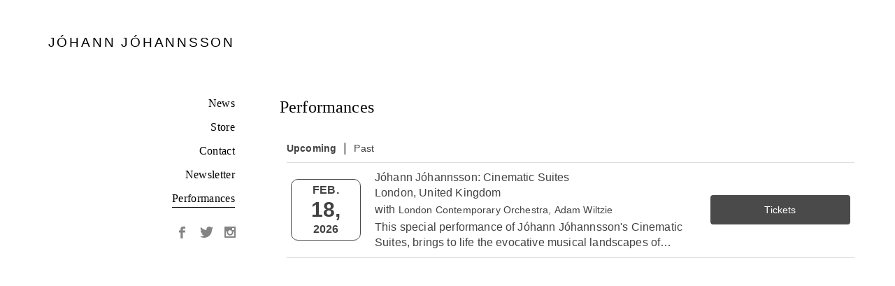

--- FILE ---
content_type: text/html; charset=UTF-8
request_url: https://johannjohannsson.com/performances/
body_size: 5866
content:
<!DOCTYPE html>
<html lang="en-US">
<head>
<meta charset="UTF-8">
<meta name="viewport" content="width=device-width, initial-scale=1">
<link rel="profile" href="http://gmpg.org/xfn/11">
<link rel="pingback" href="https://johannjohannsson.com/xmlrpc.php">

<title>Performances &#8211; Jóhann Jóhannsson</title>
<meta name='robots' content='max-image-preview:large' />
	<style>img:is([sizes="auto" i], [sizes^="auto," i]) { contain-intrinsic-size: 3000px 1500px }</style>
	<link rel='dns-prefetch' href='//fonts.googleapis.com' />
<link rel="alternate" type="application/rss+xml" title="Jóhann Jóhannsson &raquo; Feed" href="https://johannjohannsson.com/feed/" />
<script type="text/javascript">
/* <![CDATA[ */
window._wpemojiSettings = {"baseUrl":"https:\/\/s.w.org\/images\/core\/emoji\/16.0.1\/72x72\/","ext":".png","svgUrl":"https:\/\/s.w.org\/images\/core\/emoji\/16.0.1\/svg\/","svgExt":".svg","source":{"concatemoji":"https:\/\/johannjohannsson.com\/wp-includes\/js\/wp-emoji-release.min.js?ver=6.8.3"}};
/*! This file is auto-generated */
!function(s,n){var o,i,e;function c(e){try{var t={supportTests:e,timestamp:(new Date).valueOf()};sessionStorage.setItem(o,JSON.stringify(t))}catch(e){}}function p(e,t,n){e.clearRect(0,0,e.canvas.width,e.canvas.height),e.fillText(t,0,0);var t=new Uint32Array(e.getImageData(0,0,e.canvas.width,e.canvas.height).data),a=(e.clearRect(0,0,e.canvas.width,e.canvas.height),e.fillText(n,0,0),new Uint32Array(e.getImageData(0,0,e.canvas.width,e.canvas.height).data));return t.every(function(e,t){return e===a[t]})}function u(e,t){e.clearRect(0,0,e.canvas.width,e.canvas.height),e.fillText(t,0,0);for(var n=e.getImageData(16,16,1,1),a=0;a<n.data.length;a++)if(0!==n.data[a])return!1;return!0}function f(e,t,n,a){switch(t){case"flag":return n(e,"\ud83c\udff3\ufe0f\u200d\u26a7\ufe0f","\ud83c\udff3\ufe0f\u200b\u26a7\ufe0f")?!1:!n(e,"\ud83c\udde8\ud83c\uddf6","\ud83c\udde8\u200b\ud83c\uddf6")&&!n(e,"\ud83c\udff4\udb40\udc67\udb40\udc62\udb40\udc65\udb40\udc6e\udb40\udc67\udb40\udc7f","\ud83c\udff4\u200b\udb40\udc67\u200b\udb40\udc62\u200b\udb40\udc65\u200b\udb40\udc6e\u200b\udb40\udc67\u200b\udb40\udc7f");case"emoji":return!a(e,"\ud83e\udedf")}return!1}function g(e,t,n,a){var r="undefined"!=typeof WorkerGlobalScope&&self instanceof WorkerGlobalScope?new OffscreenCanvas(300,150):s.createElement("canvas"),o=r.getContext("2d",{willReadFrequently:!0}),i=(o.textBaseline="top",o.font="600 32px Arial",{});return e.forEach(function(e){i[e]=t(o,e,n,a)}),i}function t(e){var t=s.createElement("script");t.src=e,t.defer=!0,s.head.appendChild(t)}"undefined"!=typeof Promise&&(o="wpEmojiSettingsSupports",i=["flag","emoji"],n.supports={everything:!0,everythingExceptFlag:!0},e=new Promise(function(e){s.addEventListener("DOMContentLoaded",e,{once:!0})}),new Promise(function(t){var n=function(){try{var e=JSON.parse(sessionStorage.getItem(o));if("object"==typeof e&&"number"==typeof e.timestamp&&(new Date).valueOf()<e.timestamp+604800&&"object"==typeof e.supportTests)return e.supportTests}catch(e){}return null}();if(!n){if("undefined"!=typeof Worker&&"undefined"!=typeof OffscreenCanvas&&"undefined"!=typeof URL&&URL.createObjectURL&&"undefined"!=typeof Blob)try{var e="postMessage("+g.toString()+"("+[JSON.stringify(i),f.toString(),p.toString(),u.toString()].join(",")+"));",a=new Blob([e],{type:"text/javascript"}),r=new Worker(URL.createObjectURL(a),{name:"wpTestEmojiSupports"});return void(r.onmessage=function(e){c(n=e.data),r.terminate(),t(n)})}catch(e){}c(n=g(i,f,p,u))}t(n)}).then(function(e){for(var t in e)n.supports[t]=e[t],n.supports.everything=n.supports.everything&&n.supports[t],"flag"!==t&&(n.supports.everythingExceptFlag=n.supports.everythingExceptFlag&&n.supports[t]);n.supports.everythingExceptFlag=n.supports.everythingExceptFlag&&!n.supports.flag,n.DOMReady=!1,n.readyCallback=function(){n.DOMReady=!0}}).then(function(){return e}).then(function(){var e;n.supports.everything||(n.readyCallback(),(e=n.source||{}).concatemoji?t(e.concatemoji):e.wpemoji&&e.twemoji&&(t(e.twemoji),t(e.wpemoji)))}))}((window,document),window._wpemojiSettings);
/* ]]> */
</script>
<style id='wp-emoji-styles-inline-css' type='text/css'>

	img.wp-smiley, img.emoji {
		display: inline !important;
		border: none !important;
		box-shadow: none !important;
		height: 1em !important;
		width: 1em !important;
		margin: 0 0.07em !important;
		vertical-align: -0.1em !important;
		background: none !important;
		padding: 0 !important;
	}
</style>
<link rel='stylesheet' id='wp-block-library-css' href='https://johannjohannsson.com/wp-includes/css/dist/block-library/style.min.css?ver=6.8.3' type='text/css' media='all' />
<style id='classic-theme-styles-inline-css' type='text/css'>
/*! This file is auto-generated */
.wp-block-button__link{color:#fff;background-color:#32373c;border-radius:9999px;box-shadow:none;text-decoration:none;padding:calc(.667em + 2px) calc(1.333em + 2px);font-size:1.125em}.wp-block-file__button{background:#32373c;color:#fff;text-decoration:none}
</style>
<style id='global-styles-inline-css' type='text/css'>
:root{--wp--preset--aspect-ratio--square: 1;--wp--preset--aspect-ratio--4-3: 4/3;--wp--preset--aspect-ratio--3-4: 3/4;--wp--preset--aspect-ratio--3-2: 3/2;--wp--preset--aspect-ratio--2-3: 2/3;--wp--preset--aspect-ratio--16-9: 16/9;--wp--preset--aspect-ratio--9-16: 9/16;--wp--preset--color--black: #000000;--wp--preset--color--cyan-bluish-gray: #abb8c3;--wp--preset--color--white: #ffffff;--wp--preset--color--pale-pink: #f78da7;--wp--preset--color--vivid-red: #cf2e2e;--wp--preset--color--luminous-vivid-orange: #ff6900;--wp--preset--color--luminous-vivid-amber: #fcb900;--wp--preset--color--light-green-cyan: #7bdcb5;--wp--preset--color--vivid-green-cyan: #00d084;--wp--preset--color--pale-cyan-blue: #8ed1fc;--wp--preset--color--vivid-cyan-blue: #0693e3;--wp--preset--color--vivid-purple: #9b51e0;--wp--preset--gradient--vivid-cyan-blue-to-vivid-purple: linear-gradient(135deg,rgba(6,147,227,1) 0%,rgb(155,81,224) 100%);--wp--preset--gradient--light-green-cyan-to-vivid-green-cyan: linear-gradient(135deg,rgb(122,220,180) 0%,rgb(0,208,130) 100%);--wp--preset--gradient--luminous-vivid-amber-to-luminous-vivid-orange: linear-gradient(135deg,rgba(252,185,0,1) 0%,rgba(255,105,0,1) 100%);--wp--preset--gradient--luminous-vivid-orange-to-vivid-red: linear-gradient(135deg,rgba(255,105,0,1) 0%,rgb(207,46,46) 100%);--wp--preset--gradient--very-light-gray-to-cyan-bluish-gray: linear-gradient(135deg,rgb(238,238,238) 0%,rgb(169,184,195) 100%);--wp--preset--gradient--cool-to-warm-spectrum: linear-gradient(135deg,rgb(74,234,220) 0%,rgb(151,120,209) 20%,rgb(207,42,186) 40%,rgb(238,44,130) 60%,rgb(251,105,98) 80%,rgb(254,248,76) 100%);--wp--preset--gradient--blush-light-purple: linear-gradient(135deg,rgb(255,206,236) 0%,rgb(152,150,240) 100%);--wp--preset--gradient--blush-bordeaux: linear-gradient(135deg,rgb(254,205,165) 0%,rgb(254,45,45) 50%,rgb(107,0,62) 100%);--wp--preset--gradient--luminous-dusk: linear-gradient(135deg,rgb(255,203,112) 0%,rgb(199,81,192) 50%,rgb(65,88,208) 100%);--wp--preset--gradient--pale-ocean: linear-gradient(135deg,rgb(255,245,203) 0%,rgb(182,227,212) 50%,rgb(51,167,181) 100%);--wp--preset--gradient--electric-grass: linear-gradient(135deg,rgb(202,248,128) 0%,rgb(113,206,126) 100%);--wp--preset--gradient--midnight: linear-gradient(135deg,rgb(2,3,129) 0%,rgb(40,116,252) 100%);--wp--preset--font-size--small: 13px;--wp--preset--font-size--medium: 20px;--wp--preset--font-size--large: 36px;--wp--preset--font-size--x-large: 42px;--wp--preset--spacing--20: 0.44rem;--wp--preset--spacing--30: 0.67rem;--wp--preset--spacing--40: 1rem;--wp--preset--spacing--50: 1.5rem;--wp--preset--spacing--60: 2.25rem;--wp--preset--spacing--70: 3.38rem;--wp--preset--spacing--80: 5.06rem;--wp--preset--shadow--natural: 6px 6px 9px rgba(0, 0, 0, 0.2);--wp--preset--shadow--deep: 12px 12px 50px rgba(0, 0, 0, 0.4);--wp--preset--shadow--sharp: 6px 6px 0px rgba(0, 0, 0, 0.2);--wp--preset--shadow--outlined: 6px 6px 0px -3px rgba(255, 255, 255, 1), 6px 6px rgba(0, 0, 0, 1);--wp--preset--shadow--crisp: 6px 6px 0px rgba(0, 0, 0, 1);}:where(.is-layout-flex){gap: 0.5em;}:where(.is-layout-grid){gap: 0.5em;}body .is-layout-flex{display: flex;}.is-layout-flex{flex-wrap: wrap;align-items: center;}.is-layout-flex > :is(*, div){margin: 0;}body .is-layout-grid{display: grid;}.is-layout-grid > :is(*, div){margin: 0;}:where(.wp-block-columns.is-layout-flex){gap: 2em;}:where(.wp-block-columns.is-layout-grid){gap: 2em;}:where(.wp-block-post-template.is-layout-flex){gap: 1.25em;}:where(.wp-block-post-template.is-layout-grid){gap: 1.25em;}.has-black-color{color: var(--wp--preset--color--black) !important;}.has-cyan-bluish-gray-color{color: var(--wp--preset--color--cyan-bluish-gray) !important;}.has-white-color{color: var(--wp--preset--color--white) !important;}.has-pale-pink-color{color: var(--wp--preset--color--pale-pink) !important;}.has-vivid-red-color{color: var(--wp--preset--color--vivid-red) !important;}.has-luminous-vivid-orange-color{color: var(--wp--preset--color--luminous-vivid-orange) !important;}.has-luminous-vivid-amber-color{color: var(--wp--preset--color--luminous-vivid-amber) !important;}.has-light-green-cyan-color{color: var(--wp--preset--color--light-green-cyan) !important;}.has-vivid-green-cyan-color{color: var(--wp--preset--color--vivid-green-cyan) !important;}.has-pale-cyan-blue-color{color: var(--wp--preset--color--pale-cyan-blue) !important;}.has-vivid-cyan-blue-color{color: var(--wp--preset--color--vivid-cyan-blue) !important;}.has-vivid-purple-color{color: var(--wp--preset--color--vivid-purple) !important;}.has-black-background-color{background-color: var(--wp--preset--color--black) !important;}.has-cyan-bluish-gray-background-color{background-color: var(--wp--preset--color--cyan-bluish-gray) !important;}.has-white-background-color{background-color: var(--wp--preset--color--white) !important;}.has-pale-pink-background-color{background-color: var(--wp--preset--color--pale-pink) !important;}.has-vivid-red-background-color{background-color: var(--wp--preset--color--vivid-red) !important;}.has-luminous-vivid-orange-background-color{background-color: var(--wp--preset--color--luminous-vivid-orange) !important;}.has-luminous-vivid-amber-background-color{background-color: var(--wp--preset--color--luminous-vivid-amber) !important;}.has-light-green-cyan-background-color{background-color: var(--wp--preset--color--light-green-cyan) !important;}.has-vivid-green-cyan-background-color{background-color: var(--wp--preset--color--vivid-green-cyan) !important;}.has-pale-cyan-blue-background-color{background-color: var(--wp--preset--color--pale-cyan-blue) !important;}.has-vivid-cyan-blue-background-color{background-color: var(--wp--preset--color--vivid-cyan-blue) !important;}.has-vivid-purple-background-color{background-color: var(--wp--preset--color--vivid-purple) !important;}.has-black-border-color{border-color: var(--wp--preset--color--black) !important;}.has-cyan-bluish-gray-border-color{border-color: var(--wp--preset--color--cyan-bluish-gray) !important;}.has-white-border-color{border-color: var(--wp--preset--color--white) !important;}.has-pale-pink-border-color{border-color: var(--wp--preset--color--pale-pink) !important;}.has-vivid-red-border-color{border-color: var(--wp--preset--color--vivid-red) !important;}.has-luminous-vivid-orange-border-color{border-color: var(--wp--preset--color--luminous-vivid-orange) !important;}.has-luminous-vivid-amber-border-color{border-color: var(--wp--preset--color--luminous-vivid-amber) !important;}.has-light-green-cyan-border-color{border-color: var(--wp--preset--color--light-green-cyan) !important;}.has-vivid-green-cyan-border-color{border-color: var(--wp--preset--color--vivid-green-cyan) !important;}.has-pale-cyan-blue-border-color{border-color: var(--wp--preset--color--pale-cyan-blue) !important;}.has-vivid-cyan-blue-border-color{border-color: var(--wp--preset--color--vivid-cyan-blue) !important;}.has-vivid-purple-border-color{border-color: var(--wp--preset--color--vivid-purple) !important;}.has-vivid-cyan-blue-to-vivid-purple-gradient-background{background: var(--wp--preset--gradient--vivid-cyan-blue-to-vivid-purple) !important;}.has-light-green-cyan-to-vivid-green-cyan-gradient-background{background: var(--wp--preset--gradient--light-green-cyan-to-vivid-green-cyan) !important;}.has-luminous-vivid-amber-to-luminous-vivid-orange-gradient-background{background: var(--wp--preset--gradient--luminous-vivid-amber-to-luminous-vivid-orange) !important;}.has-luminous-vivid-orange-to-vivid-red-gradient-background{background: var(--wp--preset--gradient--luminous-vivid-orange-to-vivid-red) !important;}.has-very-light-gray-to-cyan-bluish-gray-gradient-background{background: var(--wp--preset--gradient--very-light-gray-to-cyan-bluish-gray) !important;}.has-cool-to-warm-spectrum-gradient-background{background: var(--wp--preset--gradient--cool-to-warm-spectrum) !important;}.has-blush-light-purple-gradient-background{background: var(--wp--preset--gradient--blush-light-purple) !important;}.has-blush-bordeaux-gradient-background{background: var(--wp--preset--gradient--blush-bordeaux) !important;}.has-luminous-dusk-gradient-background{background: var(--wp--preset--gradient--luminous-dusk) !important;}.has-pale-ocean-gradient-background{background: var(--wp--preset--gradient--pale-ocean) !important;}.has-electric-grass-gradient-background{background: var(--wp--preset--gradient--electric-grass) !important;}.has-midnight-gradient-background{background: var(--wp--preset--gradient--midnight) !important;}.has-small-font-size{font-size: var(--wp--preset--font-size--small) !important;}.has-medium-font-size{font-size: var(--wp--preset--font-size--medium) !important;}.has-large-font-size{font-size: var(--wp--preset--font-size--large) !important;}.has-x-large-font-size{font-size: var(--wp--preset--font-size--x-large) !important;}
:where(.wp-block-post-template.is-layout-flex){gap: 1.25em;}:where(.wp-block-post-template.is-layout-grid){gap: 1.25em;}
:where(.wp-block-columns.is-layout-flex){gap: 2em;}:where(.wp-block-columns.is-layout-grid){gap: 2em;}
:root :where(.wp-block-pullquote){font-size: 1.5em;line-height: 1.6;}
</style>
<link rel='stylesheet' id='wp-components-css' href='https://johannjohannsson.com/wp-includes/css/dist/components/style.min.css?ver=6.8.3' type='text/css' media='all' />
<link rel='stylesheet' id='godaddy-styles-css' href='https://johannjohannsson.com/wp-content/mu-plugins/vendor/wpex/godaddy-launch/includes/Dependencies/GoDaddy/Styles/build/latest.css?ver=2.0.2' type='text/css' media='all' />
<link rel='stylesheet' id='toolbox-style-css' href='https://johannjohannsson.com/wp-content/themes/johannsson/style.css?ver=6.8.3' type='text/css' media='all' />
<link rel='stylesheet' id='toolbox-slick-css-css' href='https://johannjohannsson.com/wp-content/themes/johannsson/css/slick.css?ver=6.8.3' type='text/css' media='all' />
<link rel='stylesheet' id='googlefont-worksans-css' href='http://fonts.googleapis.com/css?family=Open+Sans%3A400%2C400i%2C600%2C700%2C700i&#038;ver=6.8.3' type='text/css' media='all' />
<script type="text/javascript" src="https://johannjohannsson.com/wp-includes/js/jquery/jquery.min.js?ver=3.7.1" id="jquery-core-js"></script>
<script type="text/javascript" src="https://johannjohannsson.com/wp-includes/js/jquery/jquery-migrate.min.js?ver=3.4.1" id="jquery-migrate-js"></script>
<script type="text/javascript" src="https://johannjohannsson.com/wp-content/themes/johannsson/js/slickslider.js?ver=1" id="toolbox-loadslick-js"></script>
<link rel="https://api.w.org/" href="https://johannjohannsson.com/wp-json/" /><link rel="alternate" title="JSON" type="application/json" href="https://johannjohannsson.com/wp-json/wp/v2/pages/16" /><link rel="EditURI" type="application/rsd+xml" title="RSD" href="https://johannjohannsson.com/xmlrpc.php?rsd" />
<link rel="canonical" href="https://johannjohannsson.com/performances/" />
<link rel='shortlink' href='https://johannjohannsson.com/?p=16' />
<link rel="alternate" title="oEmbed (JSON)" type="application/json+oembed" href="https://johannjohannsson.com/wp-json/oembed/1.0/embed?url=https%3A%2F%2Fjohannjohannsson.com%2Fperformances%2F" />
<link rel="alternate" title="oEmbed (XML)" type="text/xml+oembed" href="https://johannjohannsson.com/wp-json/oembed/1.0/embed?url=https%3A%2F%2Fjohannjohannsson.com%2Fperformances%2F&#038;format=xml" />
<link rel="icon" href="https://johannjohannsson.com/wp-content/uploads/2019/04/cropped-favicon1_1-32x32.png" sizes="32x32" />
<link rel="icon" href="https://johannjohannsson.com/wp-content/uploads/2019/04/cropped-favicon1_1-192x192.png" sizes="192x192" />
<link rel="apple-touch-icon" href="https://johannjohannsson.com/wp-content/uploads/2019/04/cropped-favicon1_1-180x180.png" />
<meta name="msapplication-TileImage" content="https://johannjohannsson.com/wp-content/uploads/2019/04/cropped-favicon1_1-270x270.png" />
</head>

<body class="wp-singular page-template page-template-livepage page-template-livepage-php page page-id-16 wp-theme-johannsson">



<div id="page" class="site">
	<a class="skip-link screen-reader-text" href="#main">Skip to content</a>

	<header id="masthead" class="site-header" role="banner">


		<h1 class="site-title"><a href="https://johannjohannsson.com/" rel="home">Jóhann Jóhannsson</a></h1>


		<nav id="site-navigation" class="main-navigation" role="navigation">
			<div class="bg"></div>
			<button class="menu-toggle" aria-controls="primary-menu" aria-expanded="false"><span>Primary Menu</span></button>
			<div class="menu-nav-container"><ul id="primary-menu" class="menu"><li id="menu-item-28164" class="menu-item menu-item-type-post_type menu-item-object-page menu-item-28164"><a href="https://johannjohannsson.com/?page_id=118">News</a></li>
<li id="menu-item-28352" class="menu-item menu-item-type-post_type menu-item-object-page menu-item-28352"><a href="https://johannjohannsson.com/store/">Store</a></li>
<li id="menu-item-28159" class="menu-item menu-item-type-post_type menu-item-object-page menu-item-28159"><a href="https://johannjohannsson.com/contact/">Contact</a></li>
<li id="menu-item-28408" class="menu-item menu-item-type-post_type menu-item-object-page menu-item-28408"><a href="https://johannjohannsson.com/front/newsletter-signup/">Newsletter</a></li>
<li id="menu-item-28425" class="menu-item menu-item-type-post_type menu-item-object-page current-menu-item page_item page-item-16 current_page_item menu-item-28425"><a href="https://johannjohannsson.com/performances/" aria-current="page">Performances</a></li>
</ul></div>
		</nav>

		<nav id="social-navigation" class="social-navigation">
			<ul>
				<li class="fb"><a target="_blank" href="https://www.facebook.com/JohannJohannssonMusic/">Facebook</a></li>
				<li class="tw"><a target="_blank" href="https://twitter.com/johannjohannss">Twitter</a></li>
				<li class="inst"><a target="_blank" href="https://www.instagram.com/johann_johannss/">Instagram</a></li>
			</ul>
		</nav>
		<div id="newsletter"></div>

	</header><!-- #masthead -->

	<div id="content" class="site-content">
		<div id="primary">
			<main id="main" class="site-main" role="main">

				


					<article id="post-16" class="post-16 page type-page status-publish hentry">
	<header class="entry-header">

		<h2 class="entry-title"><a href="https://johannjohannsson.com/performances/" rel="bookmark">Performances</a></h2>		


		

	</header><!-- .entry-header -->

	<div class="entry-content">
			</div><!-- .entry-content -->

	<footer class="entry-footer">
			</footer><!-- .entry-footer -->
</article><!-- #post-## -->


  
  <script charset="utf-8" src="https://widgetv3.bandsintown.com/main.min.js"></script>
  <a class="bit-widget-initializer"
    
	data-artist-name="id_26497"
	
	data-background-color="#ffffff"
	data-separator-color="#DDDDDD"
	data-text-color="#424242"
	data-font="Helvetica"
	data-auto-style="true"
	
	data-button-label-capitalization="capitalize"
	data-header-capitalization="undefined"
	data-location-capitalization="capitalize"
	data-venue-capitalization="capitalize"
	data-display-local-dates="false"
	data-local-dates-position="tab"
	data-display-past-dates="true"
	data-display-details="true"
	data-display-lineup="true"
	data-display-start-time=""
	data-social-share-icon="false"
	data-display-limit="all"
	
	data-date-format="MMM. D, YYYY"
	data-date-orientation="vertical"
	data-date-border-color="#4A4A4A"
	data-date-border-width="1px"
	data-date-capitalization="undefined"
	data-date-border-radius="10px"
	
	data-event-ticket-cta-size="medium"
	data-event-custom-ticket-text="undefined"
	data-event-ticket-text="TICKETS"
	data-event-ticket-icon=""
	data-event-ticket-cta-text-color="#FFFFFF"
	data-event-ticket-cta-bg-color="#4A4A4A"
	data-event-ticket-cta-border-color="#4A4A4A"
	data-event-ticket-cta-border-width="0px"
	data-event-ticket-cta-border-radius="4px"
	
	data-sold-out-button-text-color="#FFFFFF"
	data-sold-out-button-background-color="#4A4A4A"
	data-sold-out-button-border-color="#4A4A4A"
	data-sold-out-button-clickable="true"
	
	data-event-rsvp-position="hidden"
	data-event-rsvp-cta-size="medium"
	data-event-rsvp-only-show-icon="undefined"
	data-event-rsvp-text="REMIND ME"
	data-event-rsvp-icon=""
	data-event-rsvp-cta-text-color="#4A4A4A"
	data-event-rsvp-cta-bg-color="#FFFFFF"
	data-event-rsvp-cta-border-color="#4A4A4A"
	data-event-rsvp-cta-border-width="1px"
	data-event-rsvp-cta-border-radius="4px"
	
	data-follow-section-position="hidden"
	data-follow-section-alignment="center"
	data-follow-section-header-text="Get updates on new shows, new music, and more."
	data-follow-section-cta-size="medium"
	data-follow-section-cta-text="FOLLOW"
	data-follow-section-cta-icon="true"
	data-follow-section-cta-text-color="#FFFFFF"
	data-follow-section-cta-bg-color="#4A4A4A"
	data-follow-section-cta-border-color="#4A4A4A"
	data-follow-section-cta-border-width="0px"
	data-follow-section-cta-border-radius="4px"
	
	data-play-my-city-position="hidden"
	data-play-my-city-alignment="Center"
	data-play-my-city-header-text="Don’t see a show near you?"
	data-play-my-city-cta-size="medium"
	data-play-my-city-cta-text="REQUEST A SHOW"
	data-play-my-city-cta-icon="true"
	data-play-my-city-cta-text-color="#FFFFFF"
	data-play-my-city-cta-bg-color="#4A4A4A"
	data-play-my-city-cta-border-color="#4A4A4A"
	data-play-my-city-cta-border-width="0px"
	data-play-my-city-cta-border-radius="4px"
	
	data-optin-font=""
	data-optin-text-color=""
	data-optin-bg-color=""
	data-optin-cta-text-color=""
	data-optin-cta-bg-color=""
	data-optin-cta-border-width=""
	data-optin-cta-border-radius=""
	data-optin-cta-border-color=""
	
	data-language="en"
	data-layout-breakpoint=""
	data-app-id=""
	data-affil-code=""
	data-bit-logo-position=""
	data-bit-logo-color="#CCCCCC"
	
    ></a>


				
			</main><!-- #content -->
		</div><!-- #primary -->



	</div><!-- #content -->
	<div class="clear"></div>


	<footer id="colophon" class="site-footer" role="contentinfo">
		<div class="site-info">

		</div><!-- .site-info -->
	</footer><!-- #colophon -->
</div><!-- #page -->


<script type="speculationrules">
{"prefetch":[{"source":"document","where":{"and":[{"href_matches":"\/*"},{"not":{"href_matches":["\/wp-*.php","\/wp-admin\/*","\/wp-content\/uploads\/*","\/wp-content\/*","\/wp-content\/plugins\/*","\/wp-content\/themes\/johannsson\/*","\/*\\?(.+)"]}},{"not":{"selector_matches":"a[rel~=\"nofollow\"]"}},{"not":{"selector_matches":".no-prefetch, .no-prefetch a"}}]},"eagerness":"conservative"}]}
</script>
<script type="text/javascript" src="https://johannjohannsson.com/wp-content/themes/johannsson/js/navigation.js?ver=20151215" id="toolbox-menu-js"></script>
<script type="text/javascript" src="https://johannjohannsson.com/wp-content/themes/johannsson/js/skip-link-focus-fix.js?ver=20151215" id="toolbox-skip-link-focus-fix-js"></script>
<script type="text/javascript" src="https://johannjohannsson.com/wp-content/themes/johannsson/js/slick.min.js?ver=20130115" id="toolbox-slick-js"></script>
<script type="text/javascript" src="https://johannjohannsson.com/wp-content/plugins/wp-gallery-links/wp-gallery-custom-links.js?ver=1.1" id="wp-gallery-custom-links-js-js"></script>

</body>
</html>


--- FILE ---
content_type: text/css
request_url: https://johannjohannsson.com/wp-content/themes/johannsson/style.css?ver=6.8.3
body_size: 3916
content:
/*
Theme Name: Johannsson
Author: polynr.
Description: responsive custom theme for Johann Johannson
Version: 2.0
*/

/*--------------------------------------------------------------
# Normalize
--------------------------------------------------------------*/
html {
	font-family:sans-serif;
	-webkit-text-size-adjust:100%;
	-ms-text-size-adjust:100%;
}

body {
	margin:0;
}

article,aside,details,figcaption,figure,footer,header,main,menu,nav,section,summary {
	display:block;
}

audio,canvas,progress,video {
	display:inline-block;
	vertical-align:baseline;
}

audio:not([controls]) {
	display:none;
	height:0;
}

[hidden],template {
	display:none;
}

a {
	background-color:transparent;
}

a:active,a:hover {
	outline:0;
}

abbr[title] {
	border-bottom:1px dotted;
}

b,strong {
	font-weight:700;
}

dfn {
	font-style:italic;
}

h1 {
	font-size:2em;
	margin:.67em 0;
}

mark {
	background:#ff0;
	color:#000;
}

small {
	font-size:80%;
}

sub,sup {
	font-size:75%;
	line-height:0;
	position:relative;
	vertical-align:baseline;
}

sup {
	top:-.5em;
}

sub {
	bottom:-.25em;
}

img {
	border:0;
}

svg:not(:root) {
	overflow:hidden;
}

figure {
	margin:1em 40px;
}

hr {
	box-sizing:content-box;
	height:0;
}

pre {
	overflow:auto;
}

code,kbd,pre,samp {
	font-family:monospace,monospace;
	font-size:1em;
}

button,input,optgroup,select,textarea {
	color:inherit;
	font:inherit;
	margin:0;
}

button {
	overflow:visible;
}

button,select {
	text-transform:none;
}

button,html input[type="button"],input[type="reset"],input[type="submit"] {
	-webkit-appearance:button;
	cursor:pointer;
}

button[disabled],html input[disabled] {
	cursor:default;
}

button::-moz-focus-inner,input::-moz-focus-inner {
	border:0;
	padding:0;
}

input {
	line-height:normal;
}

input[type="checkbox"],input[type="radio"] {
	box-sizing:border-box;
	padding:0;
}

input[type="number"]::-webkit-inner-spin-button,input[type="number"]::-webkit-outer-spin-button {
	height:auto;
}

input[type="search"]::-webkit-search-cancel-button,input[type="search"]::-webkit-search-decoration {
	-webkit-appearance:none;
}

fieldset {
	border:1px solid silver;
	margin:0 2px;
	padding:.35em .625em .75em;
}

legend {
	border:0;
	padding:0;
}

textarea {
	overflow:auto;
}

optgroup {
	font-weight:700;
}

table {
	border-collapse:collapse;
	border-spacing:0;
}

td,th {
	padding:0;
}

html {
	box-sizing:border-box;
}

*,:before,:after {
	box-sizing:inherit;
}



/* =Typography
-------------------------------------------------------------- */

body,button,input,select,textarea {
	color:#000;
	font-family: 'Open Sans', sans-serif;
	font-size:14px;
/* 	font-size:1rem; */
	line-height:1.5;
	letter-spacing: 0.01em;
}

h1,h2,h3,h4,h5,h6 {
	clear:both;
	font-weight: 400;
	margin: 0;
}


p {
	margin: 0 0 1.5em 0;
}

strong, bold {
	font-weight: 600;
	text-transform: uppercase;
	letter-spacing: 0.03em;
}

a:link, a:visited, a:focus {
	color:#000;
	text-decoration:none;
	-webkit-transition:all .3s ease-in-out;
	-moz-transition:all .3s ease-in-out;
	-o-transition:all .3s ease-in-out;
	transition:all .3s ease-in-out;
}

a:hover {
	color:#666;
	text-decoration:none;
}


/* =Structure
-------------------------------------------------------------- */

.site{
	margin: 0 auto;
	width: 100%;
	max-width: 90em;
	padding: 0;
	position: relative;
}

.site-header,
.site-content,
.site-footer{
	margin: 0 auto;
	width: 100%;
	max-width: 90em;
	position: relative;
}


.site-header{
	position: absolute;
	padding: 1em 0.5em;
	width: 100%;
	left: 0;
	top: 0;
	z-index: 1;
	text-align: center;
}

.new-img img{
	display: block;
	max-width: 100%;
	height: auto;
}

.site-content{
	width: auto;
	padding: 6em 1em 0 1em;
	margin-left: 0;
}

.site-footer{
	height: 3.4em;
	padding: .5em;
	background-color: #fff;
	position: fixed;
	bottom: 0;
	width: 100%;
	-webkit-box-shadow: 0px -1px 2px 0px rgba(0,0,0,0.2);
	-moz-box-shadow: 0px -1px 2px 0px rgba(0,0,0,0.2);
	box-shadow: 0px -1px 2px 0px rgba(0,0,0,0.2);
}


h1.site-title {
	font-size: 1.7em;
	line-height: 1em;
}



h1.site-title a{
	text-transform: uppercase;
	font-size: .58em;
	line-height: 0.9em;
	letter-spacing: 0.15em;
	text-align: right;
}


footer.entry-footer{
	margin-top: 2em;
}

.blog .post,
.single .post,
.page .page,
.single .post-navigation{
	max-width: 45.5em;
}


.entry-content p,
.entry-content h{
	padding-right: 1.5em;
}

.edit-link a{
	display: inline-block;
	color:#fff;
	background-color:#ff0000;
	text-transform:uppercase;
	letter-spacing:0.1em;
	padding: 3px 5px;
}

.edit-link a:hover{
	background-color: #9d0000;
}


#newsletter{
	position: fixed;
	bottom: 0;
	width: 50%;
	right: 0;
	padding-bottom: 5px;
	background-color: #fff;
	height: 32px;
}

#newsletter label{
	text-transform: uppercase;
	font-size: .7em;
	letter-spacing: .1em;
	display:block;
	color: #808080;
	text-align: right;
	display: none;
}

#newsletter input{
	border: none;
	border-bottom: 1px solid #999999;
	padding: 1px 3px;
	font-size: small;
	text-align: right;
	width: 100%;
}

#newsletter input:focus {
    background-color: #999999;
}

#newsletter input:focus{
	width: 80%;
}


#newsletter input[type=submit]{
	background-color: #fff;
	border: none;
	text-transform: uppercase;
	font-size: .7em;
	letter-spacing: .1em;
	color: #999999;
	visibility: hidden;
}


#newsletter p.email{
	margin: 0;
}


::-webkit-input-placeholder {
   color: #fff;
}

:-moz-placeholder { /* Firefox 18- */
   color: #fff;
}

::-moz-placeholder {  /* Firefox 19+ */
   color: #fff;
}

:-ms-input-placeholder {
   color: #fff;
}



/*--------------------------------------------------------------
## Menus
--------------------------------------------------------------*/
.main-navigation {
	clear:both;
	display:block;
	width:100%;
	margin-top: 0;
}

.main-navigation ul {
	display:none;
	list-style:none;
	margin:0;
	padding-left:0;
}

.main-navigation li {
	font-family:  Georgia, serif;
	position:relative;
	margin-bottom: .5em;
}

.main-navigation a {
	display: inline-block;
	text-decoration:none;
	letter-spacing: 0.02em;
	margin-bottom: 1px;
	border-bottom: 1px solid transparent;
}

.main-navigation a:hover {
	color: #000;
	border-bottom-color: #000;
}

.main-navigation ul ul {
	box-shadow:0 3px 3px rgba(0,0,0,0.2);
	float:left;
	position:absolute;
	top:1.5em;
	left:-999em;
	z-index:99999;
}

.main-navigation ul ul ul {
	left:-999em;
	top:0;
}

.main-navigation ul ul a {
	width:200px;
}

.main-navigation ul li:hover > ul,.main-navigation ul li.focus > ul {
	left:auto;
}

.main-navigation ul ul li:hover > ul,.main-navigation ul ul li.focus > ul {
	left:100%;
}

.main-navigation .current_page_item > a,.main-navigation .current-menu-item > a,.main-navigation .current_page_ancestor > a,.main-navigation .current-menu-ancestor > a {
	color: #000;
	border-bottom-color: #000;
}

/* Small menu. */
.menu-toggle,
.main-navigation.toggled ul {
	display:block;
}


#social-navigation{
	position: fixed;
	bottom: 0.3em;
	left: 0.3em;
	z-index: 999;
}

.social-navigation ul{
	list-style: none;
	list-style-image: none;
	margin: 0;
	padding: 0;
	text-align: right;
}
.social-navigation ul li{
	display: inline-block;
	opacity: .8;
}

.social-navigation a{
	display: block;
	text-indent: -9999px;
	text-align: left;
	width: 30px;
	height: 30px;
}


.social-navigation li:hover{
	opacity: .7;
}


.social-navigation .tw{
	background: url(images/btn-tw.svg) center center no-repeat;
}

.social-navigation .inst{
	background: url(images/btn-inst.svg) center center no-repeat;
	margin-right: 0;
}

.social-navigation .fb{
	background: url(images/btn-fb.svg) center center no-repeat;
}

.site-main .posts-navigation,
.site-main .post-navigation {
	margin:0 0 1.5em;
	overflow:hidden;
}


.posts-navigation .nav-previous,
.post-navigation .nav-previous {
	float:left;
	width:50%;
	max-width: 10em;
	font-size: 0.85em;
	max-width: 300px;

}

.posts-navigation .nav-previous a:before,
.post-navigation .nav-previous a:before {
	content: '←';
	padding-right: .5em;
}

.posts-navigation .nav-next,
.post-navigation .nav-next {
	float:right;
	text-align:right;
	width:50%;
	max-width: 300px;
	font-size: 0.85em;
}

.posts-navigation .nav-next a:after,
.post-navigation .nav-next a:after {
	content: '→';
	padding-left: .5em;
}



/* =Content
-------------------------------------------------------------- */

#content h1,
h2.entry-title {
	font-family: Bell, Georgia, serif;
	font-size: 1.5em;
	line-height: 1.3em;
	font-weight:normal;
}

.site-content article.post{
	margin-bottom: 3em;
}

.entry-date {
	font-size: .7em;
	letter-spacing:0.2em;
	color:#999;
}

.site-content .post .entry-header .entry-meta{
	margin-bottom: .85em;
}

/*
.site-content .post .entry-header .entry-meta{
	border-bottom:1px solid #e5e5e5;
	padding-bottom: .4em;
}
*/

.site-content article.post .entry-content{
	margin-top: 1em;
}

.entry-content blockquote{
	font-size: 0.85em;
	margin: 2em 0 2.5em 0;
}

#feature-slider{
	padding: 0;
}

.slick-slide img{
	width: 100%;
	height: auto;
}


/* =Discography
-------------------------------------------------------------- */


.page-template-page-discography .site-content .page{
max-width: 100%
}

.discography .entry-header,
.discography .entry-content{
	float: left;
}

.discography .entry-header{
	width: 100%;
	padding-right: 2em;
	margin-bottom: 2em;
}

.discography .entry-header p{
	font-size: .8em;
	margin-bottom: .5em;
}

.discography .entry-header p span{
	text-transform: uppercase;
	letter-spacing: 0.05em;
	font-weight: 600;
	padding-right: 4px;
}

.discography .entry-header img{
	display: block;
	max-width: 100%;
	height: auto;
	margin-bottom: 2em;
}

.discography .entry-content{
	width: 100%;
}

.discography .entry-content:after{
	clear: both;
	content: "";
	display: table;
}


.discography h1.entry-title{
	border-bottom: 1px solid #e5e5e5;
	padding-bottom: .5em;
	margin-bottom: 1em;
}


.discography h1.entry-title.large{
	display: none;
}

.discography h1.entry-title.small{
	display: block;
}



.gallery{
	width: 100%;
}

.gallery-caption{
	font-size: .7em;
	text-transform: uppercase;
	padding: .5em .1em;
	letter-spacing: .05em;


}

.gallery-item{
	float: left;
	margin: 0 2% 2% 0;
	padding: 0;
	position: relative;
	width: 48%;
	overflow: hidden;
}

.gallery-icon{
	overflow: hidden;
}

.gallery-item img,
.gallery-icon img{
	-webkit-transition: all .4s ease; /* Safari and Chrome */
    -moz-transition: all .4s ease; /* Firefox */
    transition: all .4s ease;
}

.gallery-item:hover img,
.gallery-icon:hover img{
		   -webkit-transform:scale(1.02); /* Safari and Chrome */
    -moz-transform:scale(1.02); /* Firefox */
     transform:scale(1.02);

}

.gallery-item.gallery-columns-2{
	float: left;
	width: 47%;
}
.gallery-item.gallery-columns-3{
	float: left;
	width: 30.33%;
}

.gallery-item.gallery-columns-4{
	float: left;
	width: 22%;
}

/*
.gallery-item a{
	border: 5px solid #f2f2f2;
}

.gallery-item a:hover{
	border-color: #cfcfcf;
}
*/


.gallery-item img,
.gallery-item a{
	display: block;
	width: 100%;
	height: auto;
}

.gallery:after{
	clear: both;
	content: "";
	display: table;
}


.gallery-caption{
	text-align: center;
}



.album-overview /* (left column) */ {
	width:200px;
	float:left;
	margin:0 auto;
	font-size:12px;
	line-height:16px;
}

.album-overview strong {
	text-transform:uppercase;
	letter-spacing:0.1em;
	font-weight:700;
}



.tracklist {
	border-top:1px solid #e5e5e5;
	border-bottom:1px solid #e5e5e5;
	margin:12px 0 21px 0;
	padding:21px 0 21px 0;
	font-size:12px;
	line-height:16px;
}

.tracklist-header {
	text-transform:uppercase;
	letter-spacing:0.1em;

}


/*--------------------------------------------------------------
# Alignments
--------------------------------------------------------------*/
.alignleft {
	display:inline;
	float:left;
	margin-right:1.5em;
}

.alignright {
	display:inline;
	float:right;
	margin-left:1.5em;
}

.aligncenter {
	clear:both;
	display:block;
	margin-left:auto;
	margin-right:auto;
}

/*--------------------------------------------------------------
# Clearings
--------------------------------------------------------------*/
.clear:before,.clear:after,.entry-content:before,.entry-content:after,.comment-content:before,.comment-content:after,.site-header:before,.site-header:after,.site-content:before,.site-content:after,.site-footer:before,.site-footer:after {
	content:"";
	display:table;
	table-layout:fixed;
}

.clear:after,.entry-content:after,.comment-content:after,.site-header:after,.site-content:after,.site-footer:after {
	clear:both;
}

.site-content:after,
.site-footer:before{
	clear: both;
	content: "";
	display: table;
}



/* =Footer
-------------------------------------------------------------- */

#colophon {
	padding: 1em 0 0;
}


/* =Meta
-------------------------------------------------------------- */




footer.entry-meta {
	border-bottom:0px solid #e5e5e5;
}

.entry-meta .byline {
	display: none;
}

span.byline {
	display:none;
}

#content nav {
	display: block;
	overflow: hidden;
}
#content nav .nav-previous {
	float: left;
	width: 50%;
}
#content nav .nav-next {
	float: right;
	text-align: right;
	width: 50%;
}
#content #nav-above {
	display: none;
}

.paged #content #nav-above,
.single #content #nav-above {
	display: none;
}

#nav-below {
	margin: 1em 0 0;
}
.page-link {
	clear: both;
	margin: 0 0 1em;
}







/* =Topspin
-------------------------------------------------------------- */
.topspin-store .entry-header, .topspin-store .entry-meta {
	display:none;
}

table.topspin-table {
	background:#efefef;
}

tr.topspin-item-row {
	background:#fff;
}

div.topspin-item-inner {
	padding-top:10px;
	padding-bottom:15px;
}

div.topspin-item-name {
	font-family: Bell, Georgia, serif;
	margin-bottom:5px;
	font-size:15px;
	line-height:1.5em;
}

.topspin-item-name a:link {
	color:#666;
}

.topspin-item-name a:hover {
	color:#999;
}

div.topspin-item-purchase {
	background-color:#eee;
}

.topspin-item-purchase-anchor {
	text-transform:uppercase;
	letter-spacing:0.2em;
	font-size:11px;
}

.topspin-item-purchase-anchor a:link, .topspin-item-purchase-anchor a:visited, {
	color:#666;
}

/* = Bandsintown
-------------------------------------------------------------- */
#bit-events {
	font-family: Bell;
}

.bit-events {
	margin-top:10px;
}

.bit-invert {
	font-family:ProximaNova, Helvetica, Arial, sans-serif;
	text-transform:uppercase;
	letter-spacing:0.2em;
}

tr.bit-bottom {
	display:none;
}

th.bit-date, th.bit-venue, th.bit-location, th.bit-tickets {
	font-family:ProximaNova, Helvetica, Arial, sans-serif;
	text-transform:uppercase;
	letter-spacing:0.2em;
	font-weight:normal;
	color:#333;
	font-size:11px;
}

.bit-header{
	display:none;
}

.bit-header-links {
	font-weight:normal;
}

.bit-event-data {
	font-weight:normal;
}

a.bit-track-artist-header {
	margin-top:10px;
}


/*--------------------------------------------------------------
# Accessibility
--------------------------------------------------------------*/

.screen-reader-text {
	clip:rect(1px,1px,1px,1px);
	position:absolute!important;
	height:1px;
	width:1px;
	overflow:hidden;
}

.screen-reader-text:focus {
	background-color:#f1f1f1;
	border-radius:3px;
	box-shadow:0 0 2px 2px rgba(0,0,0,0.6);
	clip:auto!important;
	color:#21759b;
	display:block;
	font-size:14px;
	font-size:.875rem;
	font-weight:700;
	height:auto;
	left:5px;
	line-height:normal;
	padding:15px 23px 14px;
	text-decoration:none;
	top:5px;
	width:auto;
	z-index:100000;
}

#content[tabindex="-1"]:focus {
	outline:0;
}



#frontpageimage img{
	display: block;
	max-width: 100%;
	height: auto;
}


.menu-toggle{
	position: absolute !important;
	left: 0;
	top: 0;
	display: block;
	position: relative;
	overflow: hidden;
	margin: 0;
	padding: 0;
	width: 50px;
	height: 50px;
	font-size: 0;
	text-indent: -9999px;
	appearance: none;
	box-shadow: none;
	border-radius: none;
	border: none;
	cursor: pointer;
	transition: background 0.3s;
	background-color: #fff;
	z-index: 9999;
}


.menu-toggle span {
	display: block;
	position: absolute;
	top: 25px;
	left: 14px;
	right: 14px;
	height: 3px;
	background: #000;
	transition: background 0s 0.3s;
}

.menu-toggle span::before,
.menu-toggle span::after {
	position: absolute;
	display: block;
	left: 0;
	width: 100%;
	height: 3px;
	background: #000;
	content: "";
	transition-duration: 0.3s, 0.3s;
	transition-delay: 0.1s, 0s;
}

.menu-toggle span::before {
  top: -8px;
  transition-property: top, transform;
}

.menu-toggle span::after {
  bottom: -8px;
  transition-property: bottom, transform;
}


.toggled .menu-toggle span {
  background: none;
}

.toggled .menu-toggle span::before {
  top: 0;
  transform: rotate(45deg);
}

.toggled .menu-toggle span::after {
  bottom: 0;
  transform: rotate(-45deg);
}

.toggled .menu-toggle span::before,
.toggled .menu-toggle span::after {
  transition-delay: 0s, 0.3s;
}


.toggled .menu-main-container ul{
	padding: 10em 0 2em 0;
	width: 100%;
	text-align: center;
}

.main-navigation.toggled ul{
	margin-left: 0;
}

.main-navigation.toggled li {
	display: block;
	width: 100%;
	float: none;
	padding: .5em 0;
}

.main-navigation.toggled li a{
	display: inline-block;
}

.menu-toggle,.main-navigation.toggled ul{
	display:block;
}




.main-navigation.toggled .bg{
	position: fixed;
	top:0;
	left: 0;
	width: 100%;
	height: 100%;
	background: #fff;
	display: block;
}



@media screen and (min-width: 37.5em) {
	.menu-toggle {
		display:none;
	}

	.main-navigation ul {
		display:block;
	}

	.main-navigation.toggled .bg{
		display: none;
	}

	.site{
		padding: 0 2em;
	}

	.site-header{
		width: 22em;
		padding: 2.5em 1em 3em 1em;
		text-align: right;
	}

	h1.site-title{
		margin-bottom: 2em;
		font-size: 2em;
	}


	.site-title a{
		max-width: auto;
	}


	.site-content{
		margin-left: 22em;
		padding: 8.6em 1em 0 1em;
	}

	#social-navigation{
		position: relative;
		margin-top: 1.5em;
		text-align: right;
	}

	#feature-slider{
		padding-right: 1em;
	}

	.social-navigation .inst{
		margin-right: -3px;
	}

	#newsletter{
		margin-top: 1.5em;
		margin-right: -3px;
		padding: 0;
		width: auto;
		position: relative;
		background: transparent;
		height: auto;
	}

	#newsletter input{
		width: 84px;
	}

	#newsletter label{
		display: block;
	}

	.site-footer{
		position: relative;
		-webkit-box-shadow: none;
		-moz-box-shadow: none;
		box-shadow: none;

	}


}


@media screen and (min-width: 52.5em) {
	body,button,input,select,textarea {
		font-size: 16px;
	}
	.gallery-item{
		width: 22%;
		margin: 0 1.5% 1.5% 0;
	}

}




@media screen and (min-width: 52.5em){

		.discography h1.entry-title.large{
		display: block;
	}
	.discography h1.entry-title.small{
		display: none;
	}


	.discography .entry-header {
    	width: 20%;
	}

	.discography .entry-content{
		width: 70%;
	}

	.discography .entry-header p span{
		display: block;
	}


}


--- FILE ---
content_type: application/javascript
request_url: https://johannjohannsson.com/wp-content/themes/johannsson/js/slickslider.js?ver=1
body_size: -328
content:
jQuery().ready(function (e) {

	jQuery('.feature-slider').slick({
	      dots: false,
	      autoplay: true,
	      autoplaySpeed: 6000,
	      mobileFirst: true,
	      arrows: false,
	      fade: true,
		  cssEase: 'linear',
		  adaptiveHeight: true
	    });

});

--- FILE ---
content_type: image/svg+xml
request_url: https://johannjohannsson.com/wp-content/themes/johannsson/images/btn-fb.svg
body_size: -13
content:
<?xml version="1.0" encoding="UTF-8" standalone="no"?>
<svg width="9px" height="17px" viewBox="0 0 9 17" version="1.1" xmlns="http://www.w3.org/2000/svg" xmlns:xlink="http://www.w3.org/1999/xlink">
    <!-- Generator: Sketch 3.8.3 (29802) - http://www.bohemiancoding.com/sketch -->
    <title>facebook-social-symbol</title>
    <desc>Created with Sketch.</desc>
    <defs></defs>
    <g id="Page-1" stroke="none" stroke-width="1" fill="none" fill-rule="evenodd">
        <g id="facebook-social-symbol" fill="#666666">
            <path d="M5.59994694,5.5626653 L5.60442857,4.09825667 C5.60442857,3.33528131 5.66026531,2.92672279 6.81046531,2.92672279 L8.9389102,2.92672279 L8.9389102,0 L5.88915918,0 C2.92984898,0 2.24867755,1.45274949 2.24867755,3.83931211 L2.25202041,5.5626653 L0.00631836735,5.56371253 L0.00631836735,8.48935318 L2.25202041,8.48935318 L2.25202041,16.9787413 L5.60104898,16.9787413 L5.6032898,8.48935318 L8.64411429,8.48830595 L8.9713102,5.5626653 L5.59994694,5.5626653 L5.59994694,5.5626653 Z" id="Shape"></path>
        </g>
    </g>
</svg>

--- FILE ---
content_type: image/svg+xml
request_url: https://johannjohannsson.com/wp-content/themes/johannsson/images/btn-tw.svg
body_size: 411
content:
<?xml version="1.0" encoding="UTF-8" standalone="no"?>
<svg width="19px" height="16px" viewBox="0 0 19 16" version="1.1" xmlns="http://www.w3.org/2000/svg" xmlns:xlink="http://www.w3.org/1999/xlink">
    <!-- Generator: Sketch 3.8.3 (29802) - http://www.bohemiancoding.com/sketch -->
    <title>twitter-logo-silhouette</title>
    <desc>Created with Sketch.</desc>
    <defs></defs>
    <g id="Page-1" stroke="none" stroke-width="1" fill="none" fill-rule="evenodd">
        <g id="twitter-logo-silhouette" fill="#666666">
            <path d="M19,1.90387149 C18.3006944,2.22454618 17.5503497,2.4420241 16.7619739,2.53911647 C17.5669592,2.04025703 18.1831552,1.24899598 18.4752026,0.309044177 C17.7201078,0.77102008 16.8866225,1.1064739 15.9985278,1.28832129 C15.2873627,0.503196787 14.275799,0.0141686747 13.1538056,0.0141686747 C11.0012794,0.0141686747 9.25598039,1.82033735 9.25598039,4.04671486 C9.25598039,4.3624739 9.29041013,4.6708755 9.35691013,4.96578313 C6.11803105,4.79742972 3.24601961,3.1915502 1.3238219,0.75135743 C0.987813725,1.34605622 0.796665033,2.03900402 0.796665033,2.7786988 C0.796665033,4.17818474 1.48529085,5.41301205 2.53010458,6.13545382 C1.89133824,6.1133494 1.2905719,5.93150201 0.764625817,5.62923695 L0.764625817,5.67961446 C0.764625817,7.63322088 2.10862745,9.26367871 3.89071569,9.63476305 C3.56420752,9.72568675 3.21991013,9.77606426 2.86372222,9.77606426 C2.61203431,9.77606426 2.36863562,9.75026506 2.12998693,9.70110843 C2.62625327,11.3045462 4.0652549,12.4705542 5.77019444,12.5025221 C4.43687255,13.5837751 2.75568301,14.2263775 0.929665033,14.2263775 C0.615047386,14.2263775 0.305148693,14.2067149 3.10457516e-05,14.1710843 C1.72515033,15.3174618 3.77320752,15.9858635 5.9744134,15.9858635 C13.1443676,15.9858635 17.0635833,9.83996787 17.0635833,4.50994378 L17.0505131,3.98775904 C17.8162876,3.42252209 18.4787729,2.71235341 19,1.90387149 L19,1.90387149 Z" id="Shape"></path>
        </g>
    </g>
</svg>

--- FILE ---
content_type: image/svg+xml
request_url: https://johannjohannsson.com/wp-content/themes/johannsson/images/btn-inst.svg
body_size: 188
content:
<?xml version="1.0" encoding="UTF-8" standalone="no"?>
<svg width="16px" height="16px" viewBox="0 0 16 16" version="1.1" xmlns="http://www.w3.org/2000/svg" xmlns:xlink="http://www.w3.org/1999/xlink">
    <!-- Generator: Sketch 3.8.3 (29802) - http://www.bohemiancoding.com/sketch -->
    <title>instagram-logo</title>
    <desc>Created with Sketch.</desc>
    <defs></defs>
    <g id="Page-1" stroke="none" stroke-width="1" fill="none" fill-rule="evenodd">
        <g id="instagram-logo" fill="#666666">
            <path d="M15.257922,0 L0.721084189,0 C0.323581109,0 0,0.322595483 0,0.720098563 L0,15.2598932 C0,15.6564107 0.323581109,15.9799918 0.721084189,15.9799918 L15.2578891,15.9799918 C15.6563778,15.9799918 15.9799918,15.6564107 15.9799918,15.2598932 L15.9799918,0.720098563 C15.9800246,0.322595483 15.6564107,0 15.257922,0 L15.257922,0 Z M7.99001232,5.20147844 C9.53008624,5.20147844 10.7785133,6.44990554 10.7785133,7.98997947 C10.7785133,9.53005339 9.53008624,10.7784805 7.99001232,10.7784805 C6.4499384,10.7784805 5.20151129,9.53005339 5.20151129,7.98997947 C5.20151129,6.44990554 6.4499384,5.20147844 7.99001232,5.20147844 L7.99001232,5.20147844 Z M13.9825216,13.9825216 L1.99750308,13.9825216 L1.99750308,6.99124435 L3.31285421,6.99124435 C3.24392608,7.31383984 3.20397536,7.64740862 3.20397536,7.98997947 C3.20397536,10.6296838 5.35129363,12.7759836 7.98997947,12.7759836 C10.6296838,12.7759836 12.7759836,10.6296838 12.7759836,7.98997947 C12.7759836,7.64740862 12.7360329,7.31383984 12.6681232,6.99124435 L13.9824887,6.99124435 L13.9824887,13.9825216 L13.9825216,13.9825216 Z M13.9825216,4.99374127 L10.9862834,4.99374127 L10.9862834,1.99750308 L13.9825216,1.99750308 L13.9825216,4.99374127 L13.9825216,4.99374127 Z" id="Shape"></path>
        </g>
    </g>
</svg>